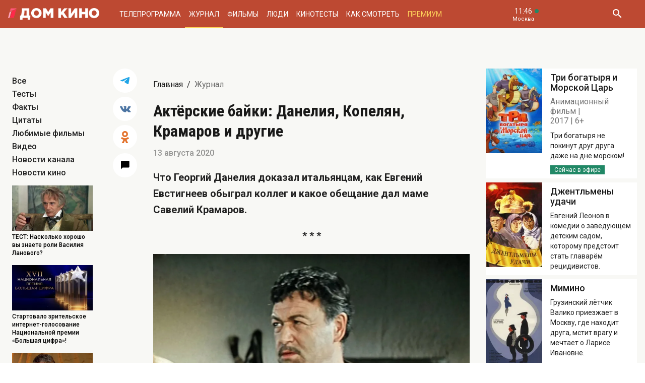

--- FILE ---
content_type: text/html; charset=UTF-8
request_url: https://www.domkino.tv/news/14814
body_size: 17653
content:
<!doctype html><html lang="ru"><head><meta http-equiv="X-UA-Compatible" content="IE=Edge"><meta charset="utf-8"><meta name="viewport" content="width=device-width, initial-scale=1.0, maximum-scale=5.0, user-scalable=1"><meta name="keywords" content="Телеканал Дом кино"><meta name="description" content="Что Георгий Данелия доказал итальянцам, как Евгений Евстигнеев обыграл коллег и какое обещание дал маме Савелий Крамаров."><meta property="og:url" content="https://www.domkino.tv/news/14814"><meta property="og:description" content="Что Георгий Данелия доказал итальянцам, как Евгений Евстигнеев обыграл коллег и какое обещание дал маме Савелий Крамаров."><meta property="og:type" content="website"><meta property="og:title" content="Актёрские байки: Данелия, Копелян, Крамаров и другие"><meta property="og:image" content="https://img51994.domkino.tv/img/2019-08-05/fmt_117_24_de3tdv2w4aaaxts.jpg"><meta property="og:image" content="https://img51994.domkino.tv/img/2020-08-10/fmt_114_24_original.jpg"><meta property="og:image" content="https://img51994.domkino.tv/img/2019-04-01/fmt_114_24_original.png"><meta property="og:image" content="https://img51994.domkino.tv/img/2019-11-04/fmt_114_1024_1.jpg"><meta property="og:image" content="https://img51994.domkino.tv/img/2020-08-10/fmt_114_24_2f198be62a5581057ef0e1e58a6e4115.jpg"><meta property="og:image" content="https://img51994.domkino.tv/img/2019-08-05/fmt_114_24_de3tdv2w4aaaxts.jpg"><meta property="yandex_recommendations_title" content="Актёрские байки: Данелия, Копелян, Крамаров и другие"/><meta property="yandex_recommendations_category" content="Факты"/><meta property="yandex_recommendations_category" content="Кино"/><meta property="yandex_recommendations_category" content="Актёры"/><meta property="yandex_recommendations_category" content="Фильмы"/><meta property="yandex_recommendations_category" content="Сериалы"/><meta property="yandex_recommendations_category" content="ТВ"/><meta property="yandex_recommendations_category" content="Телевидение"/><meta property="yandex_recommendations_tag" content="facts"/><meta property="yandex_recommendations_tag" content="cinema"/><meta property="yandex_recommendations_tag" content="movies"/><meta property="yandex_recommendations_tag" content="actors"/><meta property="yandex_recommendations_tag" content="tv"/><meta property="yandex_recommendations_tag" content="domkino"/><meta property="yandex_recommendations_image" content="https://img51994.domkino.tv/img/2019-08-05/fmt_117_24_de3tdv2w4aaaxts.jpg"/><meta itemprop="datePublished" content="2020-08-13T18:30:00+0300"/><title>Актёрские байки: Данелия, Копелян, Крамаров и другие</title><link rel="preconnect" href="//mc.yandex.ru"><link rel="preconnect" href="//ads.adfox.ru"><link rel="canonical" href="https://www.domkino.tv/news/14814" /><link rel="icon" type="image/png" href="/images/icons/favicon-96x96.png" sizes="96x96" /><link rel="icon" type="image/svg+xml" href="/images/icons/favicon.svg" /><link rel="shortcut icon" href="/images/icons/favicon.ico" /><link rel="apple-touch-icon" sizes="180x180" href="/images/icons/apple-touch-icon.png" /><link rel="manifest" href="/images/icons/site.webmanifest" /><link rel="stylesheet" href="/css/css.min.css?1766151753208"><link rel="stylesheet" href="/fonts/material-design-iconic-font/css/material-design-iconic-font.min.css"><link title="RSS" type="application/rss+xml" rel="alternate" href="https://www.domkino.tv/zen.rss"><!-- Yandex.RTB --><script>window.yaContextCb=window.yaContextCb||[]</script><script src="https://yandex.ru/ads/system/context.js" async></script><script data-schema="Organization" type="application/ld+json">
    {
      "@context":"http://schema.org",
      "@type":"Organization",
      "name":"Телеканал Дом кино",
      "url":"https://www.domkino.tv",
      "logo":"https://www.domkino.tv/images/logo.png",
      "sameAs":["https://vk.com/tvdomkino","https://ok.ru/group/54165121073272"],
      "contactPoint": [{
        "@type": "ContactPoint",
        "telephone": "+7-495-617-55-80",
        "contactType": "customer support",
        "availableLanguage": ["Russian", "English"]
      },{
        "@type": "ContactPoint",
        "telephone": "+7-495-617-55-78",
        "contactType": "sales",
        "availableLanguage": ["Russian", "English"]
      },{
        "@type": "ContactPoint",
        "telephone": "+7-495-617-51-75",
        "contactType": "PR",
        "availableLanguage": ["Russian", "English"]
      }]
    }
    </script><script data-schema="WebPage" type="application/ld+json">
      {
        "@context":"http://schema.org",
        "@type":"WebSite",
        "@id":"#website",
        "url":"https://www.domkino.tv",
        "name":"Телеканал Дом кино",
        "potentialAction": {
          "@type":"SearchAction",
          "target":"https://www.domkino.tv?q={search_term_string}",
          "query-input":"required name=search_term_string"
        }
    }
    </script><script async src="https://yastatic.net/pcode/adfox/header-bidding.js"></script><script>
        var adfoxBiddersMap = {
            "myTarget": "1609420"
        };
        var adUnits = [
            {
                "code": "adfox_161795997563871796",
                "bids": [
                    {
                        "bidder": "myTarget",
                        "params": {
                            "placementId": "898170"
                        }
                    }
                ]
            }
        ];
        var userTimeout = 1000;
        window.YaHeaderBiddingSettings = {
            biddersMap: adfoxBiddersMap,
            adUnits: adUnits,
            timeout: userTimeout
        };
    </script><script src="https://yastatic.net/pcode/adfox/loader.js" crossorigin="anonymous"></script><script type="application/ld+json">
    {"@context":"http:\/\/schema.org","@type":"BreadcrumbList","itemListElement":[{"@type":"ListItem","position":1,"item":{"@id":"https:\/\/www.domkino.tv\/","name":"\u0413\u043b\u0430\u0432\u043d\u0430\u044f"}},{"@type":"ListItem","position":2,"item":{"@id":"https:\/\/www.domkino.tv\/news","name":"\u0416\u0443\u0440\u043d\u0430\u043b"}},{"@type":"ListItem","position":3,"item":{"@id":"https:\/\/www.domkino.tv\/news\/14814","name":"\u0410\u043a\u0442\u0451\u0440\u0441\u043a\u0438\u0435 \u0431\u0430\u0439\u043a\u0438: \u0414\u0430\u043d\u0435\u043b\u0438\u044f, \u041a\u043e\u043f\u0435\u043b\u044f\u043d, \u041a\u0440\u0430\u043c\u0430\u0440\u043e\u0432 \u0438 \u0434\u0440\u0443\u0433\u0438\u0435"}}]}
</script><script type="application/ld+json">
    {"@context":"http:\/\/schema.org","@type":"ImageObject","author":"domkino.tv","contentUrl":"https:\/\/img51994.domkino.tv\/img\/2019-08-05\/fmt_117_24_de3tdv2w4aaaxts.jpg","datePublished":"2020-08-13T18:30:00+0300","description":"\u0410\u043a\u0442\u0451\u0440\u0441\u043a\u0438\u0435 \u0431\u0430\u0439\u043a\u0438: \u0414\u0430\u043d\u0435\u043b\u0438\u044f, \u041a\u043e\u043f\u0435\u043b\u044f\u043d, \u041a\u0440\u0430\u043c\u0430\u0440\u043e\u0432 \u0438 \u0434\u0440\u0443\u0433\u0438\u0435"}
</script><meta name="verify-v1" content="3/D3PKmaSVVa+QwQnKIygDyPY0z+163pgfKntfNXs+g="><meta name="yandex-verification" content="315b3a5427e7413d" /><meta property="fb:app_id" content="343881579336048"><meta name="apple-itunes-app" content="app-id=1057282624"></head><body class="domkino domkino_desktop" data-user='{"id":0,"name":"","email":"","subscription_email":"","subscription_email_daily":"","subscription_email_weekly":"","subscription_push":"","picture":""}'><div class="domkino__page domkino__page_secondary domkino__page_news-detail news-column_facts domkino__page-News-Get-14814"><div class="header-wrapper"><div class="domkino__header header  header_desktop"><div class="header__part"><h1 class="header__logo" itemtype="http://schema.org/Organization"><a title="Дом кино" href="/"><img itemtype="logo" src="/images/logo240x32.png" alt="Официальный сайт телеканала Дом кино" title="Официальный сайт телеканала Дом кино"></a></h1><ul class="header__menu menu menu_header"><li itemscope="itemscope" itemtype="http://www.schema.org/SiteNavigationElement" class="menu__item "><a title="Телепрограмма" itemprop="url" href="/schedule">Телепрограмма</a></li><li itemscope="itemscope" itemtype="http://www.schema.org/SiteNavigationElement" class="menu__item  menu__item_active "><a title="Журнал" itemprop="url" href="/news">Журнал</a></li><li itemscope="itemscope" itemtype="http://www.schema.org/SiteNavigationElement" class="menu__item "><a title="Фильмы" itemprop="url" href="/announce">Фильмы</a></li><li itemscope="itemscope" itemtype="http://www.schema.org/SiteNavigationElement" class="menu__item "><a title="Люди" itemprop="url" href="/persons">Люди</a></li><li itemscope="itemscope" itemtype="http://www.schema.org/SiteNavigationElement" class="menu__item "><a title="Кинотесты" itemprop="url" href="/news/tests">Кинотесты</a></li><li itemscope="itemscope" itemtype="http://www.schema.org/SiteNavigationElement" class="menu__item "><a title="Как&nbsp;смотреть телеканал Дом Кино" itemprop="url" href="/about">Как смотреть</a></li><li itemscope="itemscope" itemtype="http://www.schema.org/SiteNavigationElement" class="menu__item menu__item_dkp"><a title="Дом кино Премиум" itemprop="url" href="https://www.domkino-premium.tv/"  target="_blank" rel="noopener">Премиум</a></li></ul></div><button title="Часовой пояс" class="modal-btn header__time" data-modal="modal_tz"><span class="header__time-num">11:46</span><span class="header__time-name">
                                    Москва
                            </span></button><div class="header__controls"><button title="Поиск" class="header__button header__button_search"><i class="zmdi zmdi-search"></i></button><form class="header__search search" action="/search" method="get"><button title="Искать" type="submit" class="search__button search__button_go"><i class="zmdi zmdi-search"></i></button><input class="search__field" type="text" name="q" placeholder="Поиск..." /><button title="Закрыть строку поиска" class="search__button search__button_close"><i class="zmdi zmdi-close"></i></button></form></div></div></div><div itemscope itemtype="http://schema.org/NewsArticle"><div class="domkino__decore"><div class="domkino__content domkino__content_desktop domkino__content_news-detail news-detail news-detail_desktop page_desktop"><div class="adf adf_stdSpace adf_desktop adf_1120"><!--AdFox START--><!--1tv.com--><!--Площадка: domkino.tv / Все страницы сайта / New 1120x200 TOP--><!--Категория: <не задана>--><!--Тип баннера: 1120x200--><div id="adfox_17617519885661494"></div><script>
    window.yaContextCb.push(() => {
        Ya.adfoxCode.create({
            ownerId: 256787,
            containerId: 'adfox_17617519885661494',
            params: {
                p1: 'czcjv',
                p2: 'imzu'
            }
        })
    })
</script></div><div class="page__row news-detail__row"><div class="page__column page__column_select"><div class="page__scroll-area"><div class="page__column-menu news-detail__filter"><div class="page__column-menu-item"><a title="Все" href="/news">Все</a></div><div class="page__column-menu-item"><a title="Тесты" href="/news/tests">Тесты</a><a href="/news" class="page__column-menu-cross"><i class="zmdi zmdi-close"></i></a></div><div class="page__column-menu-item"><a title="Факты" href="/news/facts">Факты</a><a href="/news" class="page__column-menu-cross"><i class="zmdi zmdi-close"></i></a></div><div class="page__column-menu-item"><a title="Цитаты" href="/news/quotes">Цитаты</a><a href="/news" class="page__column-menu-cross"><i class="zmdi zmdi-close"></i></a></div><div class="page__column-menu-item"><a title="Любимые фильмы" href="/favorite">Любимые фильмы</a><a href="/news" class="page__column-menu-cross"><i class="zmdi zmdi-close"></i></a></div><div class="page__column-menu-item"><a title="Видео" href="/news/video">Видео</a><a href="/news" class="page__column-menu-cross"><i class="zmdi zmdi-close"></i></a></div><div class="page__column-menu-item"><a title="Новости канала" href="/news/articles">Новости канала</a><a href="/news" class="page__column-menu-cross"><i class="zmdi zmdi-close"></i></a></div><div class="page__column-menu-item"><a title="Новости кино" href="/news/cinema">Новости кино</a><a href="/news" class="page__column-menu-cross"><i class="zmdi zmdi-close"></i></a></div></div><div class="page__last-news"><div class="popular popular_desktop popular_news-list"><div class="popular__list"><a title="Барышня-крестьянка" href="/news/23225" class="popular__item"><span class="popular__item-image"><img src="https://img51994.domkino.tv/img/2021-01-25/fmt_132_24_367741.jpg"
             data-sizes="auto" data-width="100"
             data-srcset="https://img51994.domkino.tv/img/2021-01-25/fmt_132_24_367741.jpg 128w, https://img51994.domkino.tv/img/2021-01-25/fmt_131_24_367741.jpg 256w, https://img51994.domkino.tv/img/2021-01-25/fmt_79_24_367741.jpg 480w"
              alt="Барышня-крестьянка" title="Барышня-крестьянка" class="lazyload "></span><h3 class="popular__item-title">ТЕСТ: Насколько хорошо вы знаете роли Василия Ланового?</h3></a><a title="Большая цифра" href="/news/23224" class="popular__item"><span class="popular__item-image"><img src="https://img51994.domkino.tv/img/2026-01-12/fmt_132_24_1800kh1200--1-.jpg"
             data-sizes="auto" data-width="100"
             data-srcset="https://img51994.domkino.tv/img/2026-01-12/fmt_132_24_1800kh1200--1-.jpg 128w, https://img51994.domkino.tv/img/2026-01-12/fmt_131_24_1800kh1200--1-.jpg 256w, https://img51994.domkino.tv/img/2026-01-12/fmt_79_24_1800kh1200--1-.jpg 480w"
              alt="Большая цифра" title="Большая цифра" class="lazyload "></span><h3 class="popular__item-title">Стартовало зрительское интернет-голосование Национальной премии «Большая цифра»!</h3></a><a title="На Дерибасовской хорошая погода, или На Брайтон-Бич опять идут дожди" href="/news/23214" class="popular__item"><span class="popular__item-image"><img src="https://img51994.domkino.tv/img/2026-01-12/fmt_132_24_deribas.jpg"
             data-sizes="auto" data-width="100"
             data-srcset="https://img51994.domkino.tv/img/2026-01-12/fmt_132_24_deribas.jpg 128w, https://img51994.domkino.tv/img/2026-01-12/fmt_131_24_deribas.jpg 256w, https://img51994.domkino.tv/img/2026-01-12/fmt_79_24_deribas.jpg 480w"
              alt="На Дерибасовской хорошая погода, или На Брайтон-Бич опять идут дожди" title="На Дерибасовской хорошая погода, или На Брайтон-Бич опять идут дожди" class="lazyload "></span><h3 class="popular__item-title">ТЕСТ: Угадайте фильмы с Евгением Весником по одному кадру!</h3></a><a title="Воры в законе" href="/news/23211" class="popular__item"><span class="popular__item-image"><img src="https://img51994.domkino.tv/img/2017-11-06/fmt_132_24_1767023996_untitled-1.jpg"
             data-sizes="auto" data-width="100"
             data-srcset="https://img51994.domkino.tv/img/2017-11-06/fmt_132_24_1767023996_untitled-1.jpg 128w, https://img51994.domkino.tv/img/2017-11-06/fmt_131_24_1767023996_untitled-1.jpg 256w, https://img51994.domkino.tv/img/2017-11-06/fmt_79_24_1767023996_untitled-1.jpg 480w"
              alt="Воры в законе" title="Воры в законе" class="lazyload "></span><h3 class="popular__item-title">ТЕСТ: Хорошо ли вы помните роли Анны Самохиной?</h3></a></div></div></div></div></div><div class="page__column page__column_share"><ul class="news-detail__share"><li class="news-detail__share-item news-detail__share-item_tg"><a title="Поделиться в Телеграм" class="social-share" href="#" data-type="telegram" data-url="https://www.domkino.tv/news/14814"><img width="18px" src="/images/icons/tg_blue.png" alt=""></a></li><li class="news-detail__share-item news-detail__share-item_vk"><a title="Поделиться во Вконтакте" class="social-share" href="https://www.domkino.tv/news/14814" data-type="vk" data-url="https://www.domkino.tv/news/14814"><i class="zmdi zmdi-vk"></i></a></li><li class="news-detail__share-item news-detail__share-item_ok"><a title="Поделиться в Одноклассниках" class="social-share" href="https://www.domkino.tv/news/14814" data-type="ok" data-url="https://www.domkino.tv/news/14814"><img width="16px" src="/images/icons/ok_new_2023_brand.svg" alt=""></a></li></ul><div class="news-detail__comment"><button title="Комментировать"><i class="zmdi zmdi-comment"></i></button></div></div><div class="page__column page__column_content"><div class="page__head"><div class="page__breadcrumbs"><ol class="breadcrumbs"><li class="breadcrumbs__item"><a title="Главная" class="breadcrumbs__item-link" href="/">Главная</a></li><li class="breadcrumbs__item"><h1 class="breadcrumbs__item-title">Журнал</h1></li></ol></div></div><div class="news-detail__content" itemprop="description"><div class="news-detail__title  news-detail__title_long "><h2 itemprop="name">Актёрские байки: Данелия, Копелян, Крамаров и другие</h2></div><div class="news-detail__date">13 августа 2020</div><div class="domkino__date-hidden" itemprop="datePublished">2020-08-13</div><div itemprop="description"><p><strong>Что Георгий Данелия доказал итальянцам, как Евгений Евстигнеев обыграл коллег и&nbsp;какое обещание дал маме Савелий Крамаров.</strong></p><p style="text-align: center;"><strong>* * *</strong></p><p><strong><span class="carousel-single carousel_fullscreen  carousel_desktop"><img src="https://img51994.domkino.tv/img/2020-08-10/fmt_114_24_original.jpg"  alt="" title="" data-fullscreen="https://img51994.domkino.tv/img/2020-08-10/fmt_114_24_original.jpg" data-width="1280" data-height="726"><span class="image-copyright">«Неуловимые мстители», к/с «Мосфильм», 1966, реж. Э. Кеосаян</span></span></strong></p><p>Молодой артист ленинградского БДТ <a href="https://www.domkino.tv/persons/3796">Ефим Копелян</a> очень волновался перед первым выходом на&nbsp;сцену. Настолько, что не&nbsp;нашёл нужную декорацию и&nbsp;появился на&nbsp;сцене через окно, а&nbsp;не&nbsp;через дверь&hellip; После спектакля расстроенный Копелян пошёл извиниться перед своим партнёром&nbsp;&mdash; знаменитым актёром Николаем Монаховым. Тот выслушал его сбивчивые извинения, тяжело вздохнул и&nbsp;спросил: &laquo;<em>А&nbsp;больше ты&nbsp;ничего не&nbsp;заметил? Ладно, что ты&nbsp;пришёл через окно&hellip; Но&nbsp;ты&nbsp;ведь и&nbsp;ушел не&nbsp;в&nbsp;дверь, а&nbsp;в&nbsp;камин!</em>&laquo;</p><p style="text-align: center;"><strong>* * *</strong></p><p><strong><span class="carousel-single carousel_fullscreen  carousel_desktop"><img src="https://img51994.domkino.tv/img/2019-04-01/fmt_114_24_original.png"  alt="" title="" data-fullscreen="https://img51994.domkino.tv/img/2019-04-01/fmt_114_24_original.png" data-width="1280" data-height="726"><span class="image-copyright">«Кин-дза-дза!», к/с «Мосфильм», 1986, реж. Г. Данелия</span></span></strong></p><p>Однажды режиссёр <a href="https://www.domkino.tv/persons/2785">Георгий Данелия</a> вместе со&nbsp;своим учителем <a href="https://www.domkino.tv/persons/3348">Михаилом Роммом</a> ездили в&nbsp;Италию по&nbsp;приглашению от&nbsp;тамошних кинематографистов. На&nbsp;банкете один из&nbsp;итальянцев усомнился, что советские режиссёры могут выпить столько&nbsp;же вина, сколько местные. Грузин Данелия тут&nbsp;же принял вызов! Итальянец скоро выбыл из&nbsp;соревнования, а&nbsp;Данелия ещё поднимал и&nbsp;поднимал тосты за&nbsp;советско-итальянскую дружбу.<br />
В&nbsp;машине по&nbsp;дороге в&nbsp;гостиницу ослабевший Данелия шёпотом спросил Ромма:<br />
&mdash;&nbsp;Здесь ещё люди есть?<br />
&mdash;&nbsp;Есть.<br />
Вошли в&nbsp;гостиницу.<br />
&mdash;&nbsp;А&nbsp;здесь есть?<br />
&mdash;&nbsp;Да.<br />
Сели в&nbsp;полный лифт.<br />
&mdash;&nbsp;И&nbsp;тут?<br />
&mdash;&nbsp;Да, едут с&nbsp;нами.<br />
Вошли в&nbsp;номер.<br />
&mdash;&nbsp;Люди?<br />
&mdash;&nbsp;Нет, тут нет.<br />
И&nbsp;Данелия с&nbsp;облегчением рухнул на&nbsp;пол&hellip;</p><p style="text-align: center;"><strong>* * *</strong></p><p><strong><span class="carousel-single carousel_fullscreen  carousel_desktop"><img src="https://img51994.domkino.tv/img/2019-11-04/fmt_114_1024_1.jpg"  alt="" title="" data-fullscreen="https://img51994.domkino.tv/img/2019-11-04/fmt_114_1024_1.jpg" data-width="1280" data-height="947"><span class="image-copyright">«Добро пожаловать, или Посторонним вход воспрещён», к/с «Мосфильм», 1964, реж. Э. Климов</span></span></strong></p><p>Как-то раз на&nbsp;гастролях в&nbsp;Румынии <a href="https://www.domkino.tv/persons/2852">Валентин Гафт</a> и <a href="https://www.domkino.tv/persons/3273">Александр Калягин</a> заспорили о&nbsp;системе Станиславского и&nbsp;оценках актёрской игры. Вечером актёры большой компанией собрались в&nbsp;гостинице отмечать успешные выступления, а&nbsp;заодно разрешить спор Гафта и&nbsp;Калягина. Из&nbsp;одежды соорудили манекен и&nbsp;повесили его в&nbsp;шкаф. Задумка была такая: человек очень хочет в&nbsp;туалет, добегает до&nbsp;кабинки, распахивает дверь и&nbsp;обнаруживает повешенного&hellip; Кто убедительнее сыграет реакцию&nbsp;&mdash; тот и&nbsp;победил.<br />
Гафт замечательно сыграл испуг, Калягин просто прекрасно изобразил ужас. Все посмеялись, похлопали, но&nbsp;сказать, что кто-то был лучше, не&nbsp;смогли. Тогда решили позвать третьего. Им&nbsp;оказался проспавший начало &laquo;спектакля&raquo; <a href="https://www.domkino.tv/persons/2894">Евгений Евстигнеев</a>.<br />
Актёр вприпрыжку добежал до&nbsp;&laquo;кабинки&raquo;, постучал и, не&nbsp;услышав ответа, распахнул. Отодвинул повешенного и&nbsp;со&nbsp;вздохом облегчения, что не&nbsp;занято, зашёл в&nbsp;шкаф. Потом аккуратно закрыл &laquo;кабинку&raquo; и&nbsp;степенно ушёл.<br />
Победу отдали Евстигнееву.</p><p style="text-align: center;"><strong>* * *</strong></p><p><strong><span class="carousel-single carousel_fullscreen  carousel_desktop"><img src="https://img51994.domkino.tv/img/2020-08-10/fmt_114_24_2f198be62a5581057ef0e1e58a6e4115.jpg"  alt="" title="" data-fullscreen="https://img51994.domkino.tv/img/2020-08-10/fmt_114_24_2f198be62a5581057ef0e1e58a6e4115.jpg" data-width="1280" data-height="727"><span class="image-copyright">«Сибириада», к/с «Мосфильм», 1978, реж. А. Кончаловский</span></span></strong></p><p>Несмотря на&nbsp;яркую внешность, популярный актёр <a href="https://www.domkino.tv/persons/3128">Павел Кадочников</a> обладал даром перевоплощения и&nbsp;мог сыграть кого угодно. В&nbsp;спектаклях он&nbsp;играл по&nbsp;несколько ролей и&nbsp;был почти неузнаваем в&nbsp;каждом образе. Однажды режиссёр <a href="https://www.domkino.tv/persons/3797">Сергей Юткевич</a> пригласил его на&nbsp;роль Лёньки Сухова в&nbsp;фильм &laquo;Яков Свердлов&raquo;, а&nbsp;потом решил дать ему ещё и&nbsp;роль Максима Горького. Худсовет идею не&nbsp;одобрил:<br />
&mdash;&nbsp;Да&nbsp;вы&nbsp;что? Опять Кадочников? Неужели мы&nbsp;обеднели талантами?<br />
Один из&nbsp;руководителей худосовета присутствовал на&nbsp;пробах, где среди других актёров был загримированный Кадочников. Когда он&nbsp;отыграл сцену, руководитель довольно обернулся к&nbsp;режиссёру:<br />
&mdash;&nbsp;Ну, вот видите, совсем другое дело! А&nbsp;вы&nbsp;всё Кадочников, Кадочников&hellip; Есть&nbsp;же таланты, кроме вашего любимца!</p><p style="text-align: center;"><strong>* * *</strong></p><p><strong><span class="carousel-single carousel_fullscreen  carousel_desktop"><img src="https://img51994.domkino.tv/img/2019-08-05/fmt_114_24_de3tdv2w4aaaxts.jpg"  alt="" title="" data-fullscreen="https://img51994.domkino.tv/img/2019-08-05/fmt_114_24_de3tdv2w4aaaxts.jpg" data-width="1280" data-height="725"><span class="image-copyright">«12 стульев», к/с «Мосфильм», 1971, реж. Л. Гайдай</span></span></strong></p><p><a href="https://www.domkino.tv/persons/3132">Савелий Крамаров</a> с&nbsp;детства любил театр. Он&nbsp;видел, что у&nbsp;администратора часто лежат приготовленные пропуска &laquo;для своих&raquo; и&nbsp;однажды провернул аферу. Его друг прочитал незнакомую фамилию на&nbsp;пропуске, передал Савелию и&nbsp;спрятался. Мальчик подошёл к&nbsp;администратору и&nbsp;назвал эту фамилию. Администратор подозрительно посмотрел на&nbsp;школьника, но&nbsp;всё-таки отдал пропуск на&nbsp;два лица. Спектакль они с&nbsp;другом успешно посмотрели, а&nbsp;потом Савелий начал проворачивать этот трюк в&nbsp;других театрах, пока в&nbsp;театре Маяковского не&nbsp;прокололся на&nbsp;фамилии человека, которого администратор знал в&nbsp;лицо.<br />
Позвонили его маме, рассказали о&nbsp;случившемся и&nbsp;попросили забрать сына и&nbsp;провести воспитательную работу. Мама приехала, выслушала выговор администратора и&nbsp;уже уходя сказала:<br />
&mdash;&nbsp;Мой сын будет артистом!<br />
&mdash;&nbsp;Ты&nbsp;что, мама! &mdash;&nbsp;вздрогнул Савелий. &mdash;&nbsp;Я&nbsp;больше не&nbsp;буду! Честное слово, не&nbsp;буду!</p></div></div><div></div></div><div class="page__column page__column_brs page__column_brs_news-detail"><div class="sidebar-cards"><div class="sidebar-card" itemscope itemtype="http://schema.org/Movie"><div class="sidebar-card__image aspect-ratio aspect-ratio-2x3"><a title="" href="/announce/15406" class="aspect-ratio__content"><img itemprop="image" src="https://img51994.domkino.tv/img/2022-05-23/fmt_123_47_1653562666_oblozhka.jpg?covers=1" alt="Три богатыря и Морской царь" title="Три богатыря и Морской царь"></a></div><div class="sidebar-card__description"><a title="Три богатыря и Морской Царь" href="/announce/15406" class="sidebar-card__title"><h3 itemprop="name">Три богатыря и Морской Царь</h3></a><div class="sidebar-card__pad"><span itemprop="genre">Анимационный фильм</span><span itemprop="copyrightYear">2017</span><span itemprop="typicalAgeRange">6+</span></div><div class="sidebar-card__text" itemprop="description">Три богатыря не покинут друг друга даже на дне морском!</div><div class="sidebar-card__schedule"><span class="sidebar-card__schedule-item sidebar-card__schedule-item_onair">Сейчас в эфире</span></div></div></div><div class="sidebar-card" itemscope itemtype="http://schema.org/Movie"><div class="sidebar-card__image aspect-ratio aspect-ratio-2x3"><a title="" href="/announce/1973" class="aspect-ratio__content"><img itemprop="image" src="https://img51994.domkino.tv/img/2018-06-18/fmt_123_147_oblozhka.jpg?covers=1" alt="Джентльмены удачи" title="Джентльмены удачи"></a></div><div class="sidebar-card__description"><a title="Джентльмены удачи" href="/announce/1973" class="sidebar-card__title"><h3 itemprop="name">Джентльмены удачи</h3></a><div class="sidebar-card__text" itemprop="description">Евгений Леонов в комедии о заведующем детским садом, которому предстоит стать главарём рецидивистов.</div></div></div><div class="sidebar-card" itemscope itemtype="http://schema.org/Movie"><div class="sidebar-card__image aspect-ratio aspect-ratio-2x3"><a title="" href="/announce/2388" class="aspect-ratio__content"><img itemprop="image" src="https://img51994.domkino.tv/img/2018-03-19/fmt_123_47_341fe898f887d5e93cfc8ac50ad30d93.jpg?covers=1" alt="Мимино" title="Мимино"></a></div><div class="sidebar-card__description"><a title="Мимино" href="/announce/2388" class="sidebar-card__title"><h3 itemprop="name">Мимино</h3></a><div class="sidebar-card__text" itemprop="description">Грузинский лётчик Валико приезжает в Москву, где находит друга, мстит врагу и мечтает о Ларисе Ивановне.</div></div></div><div class="sidebar-card" itemscope itemtype="http://schema.org/Movie"><div class="sidebar-card__image aspect-ratio aspect-ratio-2x3"><a title="" href="/announce/2507" class="aspect-ratio__content"><img itemprop="image" src="https://img51994.domkino.tv/img/2018-03-19/fmt_123_47_b0c9e3c19d1e5cd6f73ca006b59b4615.jpg?covers=1" alt="Неуловимые мстители" title="Неуловимые мстители"></a></div><div class="sidebar-card__description"><a title="Неуловимые мстители" href="/announce/2507" class="sidebar-card__title"><h3 itemprop="name">Неуловимые мстители</h3></a><div class="sidebar-card__text" itemprop="description">Экранизация повести Павла Бляхина «Красные дьяволята».</div></div></div><div class="sidebar-card" itemscope itemtype="http://schema.org/Movie"><div class="sidebar-card__image aspect-ratio aspect-ratio-2x3"><a title="" href="/announce/4284" class="aspect-ratio__content"><img itemprop="image" src="https://img51994.domkino.tv/img/2018-03-19/fmt_123_47_83908006dc506c8b135e5af3bd93ce1b.jpg?covers=1" alt="Добро пожаловать, или Посторонним вход воспрещён!" title="Добро пожаловать, или Посторонним вход воспрещён!"></a></div><div class="sidebar-card__description"><a title="Добро пожаловать, или Посторонним вход воспрещён!" href="/announce/4284" class="sidebar-card__title"><h3 itemprop="name">Добро пожаловать, или Посторонним вход воспрещён!</h3></a><div class="sidebar-card__text" itemprop="description">Порядок и гигиена — весомое оружие против эпидемии! Только как внушить это детям?</div></div></div><div class="sidebar-card" itemscope itemtype="http://schema.org/Movie"><div class="sidebar-card__image aspect-ratio aspect-ratio-2x3"><a title="" href="/announce/3397" class="aspect-ratio__content"><img itemprop="image" src="https://img51994.domkino.tv/img/2018-03-19/fmt_123_47_032f2d04edcfb38f48b62149732df7e5.jpg?covers=1" alt="Я шагаю по Москве" title="Я шагаю по Москве"></a></div><div class="sidebar-card__description"><a title="Я шагаю по Москве" href="/announce/3397" class="sidebar-card__title"><h3 itemprop="name">Я шагаю по Москве</h3></a><div class="sidebar-card__text" itemprop="description">Гимн Москве и молодёжи 60-х от режиссёра Георгия Данелии.</div></div></div><div class="sidebar-card" itemscope itemtype="http://schema.org/Movie"><div class="sidebar-card__image aspect-ratio aspect-ratio-2x3"><a title="" href="/announce/2919" class="aspect-ratio__content"><img itemprop="image" src="https://img51994.domkino.tv/img/2018-03-19/fmt_123_47_59ef05f0ed51d549f49bd72b52648cdc.jpg?covers=1" alt="Сибириада" title="Сибириада"></a></div><div class="sidebar-card__description"><a title="Сибириада" href="/announce/2919" class="sidebar-card__title"><h3 itemprop="name">Сибириада</h3></a><div class="sidebar-card__text" itemprop="description">Судьбы двух сибирских семей на фоне истории страны от начала XX века до 70-х годов.</div></div></div><div class="sidebar-card" itemscope itemtype="http://schema.org/Movie"><div class="sidebar-card__image aspect-ratio aspect-ratio-2x3"><a title="" href="/announce/2892" class="aspect-ratio__content"><img itemprop="image" src="https://img51994.domkino.tv/img/2018-03-19/fmt_123_47_b7803b72e04eee8f7c73fc6f703ced27.jpg?covers=1" alt="Свой среди чужих, чужой среди своих" title="Свой среди чужих, чужой среди своих"></a></div><div class="sidebar-card__description"><a title="Свой среди чужих, чужой среди своих" href="/announce/2892" class="sidebar-card__title"><h3 itemprop="name">Свой среди чужих, чужой среди своих</h3></a><div class="sidebar-card__text" itemprop="description">Советский вестерн по повести Никиты Михалкова и Эдуарда Володарского «Красное золото».</div></div></div></div><div class="popular popular_desktop popular_news-list"><div class="popular__list"><div class="card aspect-ratio-16x9" itemscope itemtype="http://schema.org/NewsArticle"><div class="card__content aspect-ratio__content"><div class="card__controls"></div><h3 class="card__title" itemprop="name">Актёрские байки: Дуров, Гаркалин, Майорова и другие</h3><span class="card__date">31 июля 2020</span><div class="domkino__date-hidden" itemprop="datePublished">2020-07-31</div><div class="domkino__text-hidden" itemprop="description">Как Лев Дуров боролся с лысиной, на какую экскурсию звали Всеволода Санаева и кто доказывал свою любовь Валерию Гаркалину.</div><a title="17 мгновений весны" class="card__url" href="/news/14748"></a><img src="https://img51994.domkino.tv/img/2021-08-23/fmt_132_24_17_mgnoveniy_vesny-37.jpg"
             data-sizes="auto" data-width="100"
             data-srcset="https://img51994.domkino.tv/img/2021-08-23/fmt_132_24_17_mgnoveniy_vesny-37.jpg 128w, https://img51994.domkino.tv/img/2021-08-23/fmt_79_24_17_mgnoveniy_vesny-37.jpg 480w, https://img51994.domkino.tv/img/2021-08-23/fmt_98_24_17_mgnoveniy_vesny-37.jpg 640w"
             itemprop=&quot;image&quot; alt="17 мгновений весны" title="17 мгновений весны" class="lazyload card__image pure-img"></div></div><div class="card aspect-ratio-16x9" itemscope itemtype="http://schema.org/NewsArticle"><div class="card__content aspect-ratio__content"><div class="card__controls"></div><h3 class="card__title" itemprop="name">Актёрские байки: Басов, Даль, Мишулин и другие</h3><span class="card__date">24 июля 2020</span><div class="domkino__date-hidden" itemprop="datePublished">2020-07-24</div><div class="domkino__text-hidden" itemprop="description">На ком хотел жениться Владимир Басов, от кого получила письмо Алла Сурикова и как Спартак Мишулин победил французский бойкот</div><a title="Ирония судьбы, или С лёгким паром!" class="card__url" href="/news/14717"></a><img src="https://img51994.domkino.tv/img/2020-07-20/fmt_132_24_61e4b74c5b8f10a938c6ca0bec05e8e0.jpg"
             data-sizes="auto" data-width="100"
             data-srcset="https://img51994.domkino.tv/img/2020-07-20/fmt_132_24_61e4b74c5b8f10a938c6ca0bec05e8e0.jpg 128w, https://img51994.domkino.tv/img/2020-07-20/fmt_79_24_61e4b74c5b8f10a938c6ca0bec05e8e0.jpg 480w, https://img51994.domkino.tv/img/2020-07-20/fmt_98_24_61e4b74c5b8f10a938c6ca0bec05e8e0.jpg 640w"
             itemprop=&quot;image&quot; alt="Ирония судьбы, или С лёгким паром!" title="Ирония судьбы, или С лёгким паром!" class="lazyload card__image pure-img"></div></div><div class="card aspect-ratio-16x9" itemscope itemtype="http://schema.org/NewsArticle"><div class="card__content aspect-ratio__content"><div class="card__controls"></div><h3 class="card__title" itemprop="name">Актёрские байки: Папанов, Броневой, Ширвиндт и другие</h3><span class="card__date">17 июля 2020</span><div class="domkino__date-hidden" itemprop="datePublished">2020-07-17</div><div class="domkino__text-hidden" itemprop="description">Как Леонид Броневой спасал спектакль, за кем охотился Георгий Бурков и что съел Александр Ширвиндт</div><a title="Покровские ворота" class="card__url" href="/news/14684"></a><img src="https://img51994.domkino.tv/img/2020-07-13/fmt_132_24_pokrovskiye-vorota-hd_5b.jpg"
             data-sizes="auto" data-width="100"
             data-srcset="https://img51994.domkino.tv/img/2020-07-13/fmt_132_24_pokrovskiye-vorota-hd_5b.jpg 128w, https://img51994.domkino.tv/img/2020-07-13/fmt_79_24_pokrovskiye-vorota-hd_5b.jpg 480w, https://img51994.domkino.tv/img/2020-07-13/fmt_98_24_pokrovskiye-vorota-hd_5b.jpg 640w"
             itemprop=&quot;image&quot; alt="Покровские ворота" title="Покровские ворота" class="lazyload card__image pure-img"></div></div><div class="card aspect-ratio-16x9" itemscope itemtype="http://schema.org/NewsArticle"><div class="card__content aspect-ratio__content"><div class="card__controls"></div><h3 class="card__title" itemprop="name">Актёрские байки: Евстигнеев, Михалков, Абдулов и другие</h3><span class="card__date">10 июля 2020</span><div class="domkino__date-hidden" itemprop="datePublished">2020-07-10</div><div class="domkino__text-hidden" itemprop="description">Как Никиту Михалкова угощали вином, кого Борис Сичкин компрометировал телеграммами и кто беспокоился о нравственности Ольги Остроумовой</div><a title="Абдулов" class="card__url" href="/news/14654"></a><img src="https://img51994.domkino.tv/img/2019-12-02/fmt_132_24_samaya-obayatel_naya-i-privlekatel_naya.jpg"
             data-sizes="auto" data-width="100"
             data-srcset="https://img51994.domkino.tv/img/2019-12-02/fmt_132_24_samaya-obayatel_naya-i-privlekatel_naya.jpg 128w, https://img51994.domkino.tv/img/2019-12-02/fmt_79_24_samaya-obayatel_naya-i-privlekatel_naya.jpg 480w, https://img51994.domkino.tv/img/2019-12-02/fmt_98_24_samaya-obayatel_naya-i-privlekatel_naya.jpg 640w"
             itemprop=&quot;image&quot; alt="Абдулов" title="Абдулов" class="lazyload card__image pure-img"></div></div><div class="card aspect-ratio-16x9" itemscope itemtype="http://schema.org/NewsArticle"><div class="card__content aspect-ratio__content"><div class="card__controls"></div><h3 class="card__title" itemprop="name">Актёрские байки: Янковский, Моргунов, Гурченко и другие</h3><span class="card__date">3 июля 2020</span><div class="domkino__date-hidden" itemprop="datePublished">2020-07-03</div><div class="domkino__text-hidden" itemprop="description">Почему Марк Бернес не ездил в лифте с Людмилой Гурченко, какой &quot;природный недостаток&quot; был у Леонида Куравлёва и как Юрий Никулин шутил с КГБ</div><a title="Влюблен по собственному желанию" class="card__url" href="/news/14627"></a><img src="https://img51994.domkino.tv/img/2020-06-29/fmt_132_24_722e7c0390c6c44027d5a00ce79895d324_kinopoisk.ru-vlyublyon-po-sobstvennomu-zhelaniyu-3188737.jpg"
             data-sizes="auto" data-width="100"
             data-srcset="https://img51994.domkino.tv/img/2020-06-29/fmt_132_24_722e7c0390c6c44027d5a00ce79895d324_kinopoisk.ru-vlyublyon-po-sobstvennomu-zhelaniyu-3188737.jpg 128w, https://img51994.domkino.tv/img/2020-06-29/fmt_79_24_722e7c0390c6c44027d5a00ce79895d324_kinopoisk.ru-vlyublyon-po-sobstvennomu-zhelaniyu-3188737.jpg 480w, https://img51994.domkino.tv/img/2020-06-29/fmt_98_24_722e7c0390c6c44027d5a00ce79895d324_kinopoisk.ru-vlyublyon-po-sobstvennomu-zhelaniyu-3188737.jpg 640w"
             itemprop=&quot;image&quot; alt="Влюблен по собственному желанию" title="Влюблен по собственному желанию" class="lazyload card__image pure-img"></div></div><div class="card aspect-ratio-16x9" itemscope itemtype="http://schema.org/NewsArticle"><div class="card__content aspect-ratio__content"><div class="card__controls"></div><h3 class="card__title" itemprop="name">Актёрские байки: Леонов, Ефремов, Вицин и другие</h3><span class="card__date">26 июня 2020</span><div class="domkino__date-hidden" itemprop="datePublished">2020-06-26</div><div class="domkino__text-hidden" itemprop="description">Как Евгений Леонов стал прототипом Бильбо Бэггинса, Олег Ефремов отвечал за свет, а Иннокентия Смоктуновского вычеркнули из депутатов</div><a title="6 интересных фактов о фильме &quot;Где находится нофелет?&quot;" class="card__url" href="/news/14533"></a><img src="https://img51994.domkino.tv/img/2018-01-15/fmt_132_24_9b37baf484098315af0ed2adfcd716f024_1516115119_3.jpg"
             data-sizes="auto" data-width="100"
             data-srcset="https://img51994.domkino.tv/img/2018-01-15/fmt_132_24_9b37baf484098315af0ed2adfcd716f024_1516115119_3.jpg 128w, https://img51994.domkino.tv/img/2018-01-15/fmt_79_24_9b37baf484098315af0ed2adfcd716f024_1516115119_3.jpg 480w, https://img51994.domkino.tv/img/2018-01-15/fmt_98_24_9b37baf484098315af0ed2adfcd716f024_1516115119_3.jpg 640w"
             itemprop=&quot;image&quot; alt="6 интересных фактов о фильме &quot;Где находится нофелет?&quot;" title="6 интересных фактов о фильме &quot;Где находится нофелет?&quot;" class="lazyload card__image pure-img"></div></div><div class="card aspect-ratio-16x9" itemscope itemtype="http://schema.org/NewsArticle"><div class="card__content aspect-ratio__content"><div class="card__controls"></div><h3 class="card__title" itemprop="name">Актёрские байки: Шукшин, Богатырёв, Меньшов и другие</h3><span class="card__date">19 июня 2020</span><div class="domkino__date-hidden" itemprop="datePublished">2020-06-19</div><div class="domkino__text-hidden" itemprop="description">Как Юрий Богатырёв рисовал портрет Сергея Никоненко, Леонид Гайдай пугал девушку, а Наталью Варлей спутали с мошенницей.</div><a title="Меньшов" class="card__url" href="/news/14497"></a><img src="https://img51994.domkino.tv/img/2022-02-14/fmt_132_47_84891e5ac9ba8cf15580e007faed83f9-9-.jpg?covers=1"
             data-sizes="auto" data-width="100"
             data-srcset="https://img51994.domkino.tv/img/2022-02-14/fmt_132_47_84891e5ac9ba8cf15580e007faed83f9-9-.jpg?covers=1 128w, https://img51994.domkino.tv/img/2022-02-14/fmt_79_47_84891e5ac9ba8cf15580e007faed83f9-9-.jpg?covers=1 480w, https://img51994.domkino.tv/img/2022-02-14/fmt_98_47_84891e5ac9ba8cf15580e007faed83f9-9-.jpg?covers=1 640w"
             itemprop=&quot;image&quot; alt="Меньшов" title="Меньшов" class="lazyload card__image pure-img"></div></div></div></div><a title="Ефим Копелян" href="/persons/3796" class="readmore__item" itemscope itemtype="http://schema.org/Person"><div class="readmore__image"><img src="https://img51994.domkino.tv/img/2017-04-24/fmt_101_24_cec2572db632f3f1ff937cc2406a1327.jpg"
             data-sizes="auto" data-width="100"
             data-srcset="https://img51994.domkino.tv/img/2017-04-24/fmt_101_24_cec2572db632f3f1ff937cc2406a1327.jpg 40w, https://img51994.domkino.tv/img/2017-04-24/fmt_102_24_cec2572db632f3f1ff937cc2406a1327.jpg 128w, https://img51994.domkino.tv/img/2017-04-24/fmt_102_24_cec2572db632f3f1ff937cc2406a1327.jpg 128w"
              alt="Ефим Копелян" title="Ефим Копелян" class="lazyload "></div><h3 class="readmore__name" itemprop="name">Ефим Копелян</h3></a><a title="Георгий Данелия" href="/persons/2785" class="readmore__item" itemscope itemtype="http://schema.org/Person"><div class="readmore__image"><img src="https://img51994.domkino.tv/img/2017-04-24/fmt_101_24_369005b0412d473dc02b14f1fa15b9f0.jpg"
             data-sizes="auto" data-width="100"
             data-srcset="https://img51994.domkino.tv/img/2017-04-24/fmt_101_24_369005b0412d473dc02b14f1fa15b9f0.jpg 40w, https://img51994.domkino.tv/img/2017-04-24/fmt_102_24_369005b0412d473dc02b14f1fa15b9f0.jpg 128w, https://img51994.domkino.tv/img/2017-04-24/fmt_102_24_369005b0412d473dc02b14f1fa15b9f0.jpg 128w"
              alt="Георгий Данелия" title="Георгий Данелия" class="lazyload "></div><h3 class="readmore__name" itemprop="name">Георгий Данелия</h3></a><a title="Александр Калягин" href="/persons/3273" class="readmore__item" itemscope itemtype="http://schema.org/Person"><div class="readmore__image"><img src="https://img51994.domkino.tv/img/2017-04-24/fmt_101_24_0dc43240afd36da6089ae558c79e2d71.jpeg"
             data-sizes="auto" data-width="100"
             data-srcset="https://img51994.domkino.tv/img/2017-04-24/fmt_101_24_0dc43240afd36da6089ae558c79e2d71.jpeg 40w, https://img51994.domkino.tv/img/2017-04-24/fmt_102_24_0dc43240afd36da6089ae558c79e2d71.jpeg 128w, https://img51994.domkino.tv/img/2017-04-24/fmt_102_24_0dc43240afd36da6089ae558c79e2d71.jpeg 128w"
              alt="Александр Калягин" title="Александр Калягин" class="lazyload "></div><h3 class="readmore__name" itemprop="name">Александр Калягин</h3></a><a title="Валентин Гафт" href="/persons/2852" class="readmore__item" itemscope itemtype="http://schema.org/Person"><div class="readmore__image"><img src="https://img51994.domkino.tv/img/2017-04-24/fmt_101_24_a1b8b726a5e597d1bc24d818b890259a.jpg"
             data-sizes="auto" data-width="100"
             data-srcset="https://img51994.domkino.tv/img/2017-04-24/fmt_101_24_a1b8b726a5e597d1bc24d818b890259a.jpg 40w, https://img51994.domkino.tv/img/2017-04-24/fmt_102_24_a1b8b726a5e597d1bc24d818b890259a.jpg 128w, https://img51994.domkino.tv/img/2017-04-24/fmt_102_24_a1b8b726a5e597d1bc24d818b890259a.jpg 128w"
              alt="Валентин Гафт" title="Валентин Гафт" class="lazyload "></div><h3 class="readmore__name" itemprop="name">Валентин Гафт</h3></a><a title="Евгений Евстигнеев" href="/persons/2894" class="readmore__item" itemscope itemtype="http://schema.org/Person"><div class="readmore__image"><img src="https://img51994.domkino.tv/img/2019-08-12/fmt_101_24_evstigneev.jpg"
             data-sizes="auto" data-width="100"
             data-srcset="https://img51994.domkino.tv/img/2019-08-12/fmt_101_24_evstigneev.jpg 40w, https://img51994.domkino.tv/img/2019-08-12/fmt_102_24_evstigneev.jpg 128w, https://img51994.domkino.tv/img/2019-08-12/fmt_102_24_evstigneev.jpg 128w"
              alt="Евстигнеев" title="Евстигнеев" class="lazyload "></div><h3 class="readmore__name" itemprop="name">Евгений Евстигнеев</h3></a><a title="Савелий Крамаров" href="/persons/3132" class="readmore__item" itemscope itemtype="http://schema.org/Person"><div class="readmore__image"><img src="https://img51994.domkino.tv/img/2017-04-24/fmt_101_24_15d0c1a2517e7a43062165645e164e2f.jpg"
             data-sizes="auto" data-width="100"
             data-srcset="https://img51994.domkino.tv/img/2017-04-24/fmt_101_24_15d0c1a2517e7a43062165645e164e2f.jpg 40w, https://img51994.domkino.tv/img/2017-04-24/fmt_102_24_15d0c1a2517e7a43062165645e164e2f.jpg 128w, https://img51994.domkino.tv/img/2017-04-24/fmt_102_24_15d0c1a2517e7a43062165645e164e2f.jpg 128w"
              alt="Савелий Крамаров" title="Савелий Крамаров" class="lazyload "></div><h3 class="readmore__name" itemprop="name">Савелий Крамаров</h3></a><a title="Павел Кадочников" href="/persons/3128" class="readmore__item" itemscope itemtype="http://schema.org/Person"><div class="readmore__image"><img src="https://img51994.domkino.tv/img/2017-04-24/fmt_101_24_5231dd1e9f0e668aa69b762be71a86ce.jpg"
             data-sizes="auto" data-width="100"
             data-srcset="https://img51994.domkino.tv/img/2017-04-24/fmt_101_24_5231dd1e9f0e668aa69b762be71a86ce.jpg 40w, https://img51994.domkino.tv/img/2017-04-24/fmt_102_24_5231dd1e9f0e668aa69b762be71a86ce.jpg 128w, https://img51994.domkino.tv/img/2017-04-24/fmt_102_24_5231dd1e9f0e668aa69b762be71a86ce.jpg 128w"
              alt="Павел Кадочников" title="Павел Кадочников" class="lazyload "></div><h3 class="readmore__name" itemprop="name">Павел Кадочников</h3></a></div></div><div class="adf adf_stdSpace adf_desktop adf_1120"><!--AdFox START--><!--Площадка: domkino.tv / Все страницы сайта / New 1120x200 BOT--><!--Категория: <не задана>--><!--Тип баннера: 1120x200--><div id="adfox_169323450781226982"></div><script>
    window.yaContextCb.push(()=>{
        Ya.adfoxCode.create({
            ownerId: 256787,
            containerId: 'adfox_169323450781226982',
            params: {
                p1: 'czckp',
                p2: 'imzu'
            }
        })
    })
</script></div></div></div></div><div class="news-detail-cover news-promo-bottom"><div class="afisha-row  afisha-row_desktop"><div class="promo__slider swiper-slider swiper-container" data-swiper='{"slidesPerView": "1", "loop": true, "loopPreventsSlide": true, "navigation": {"nextEl": ".afisha__arrow_right", "prevEl": ".afisha__arrow_left"}}'><div class="swiper-wrapper"><div class="promo__slide swiper-slide aspect-ratio aspect-ratio-2x1 "><a href="/news/10881" class="aspect-ratio__content afisha-row__content"
                                                                            itemscope itemtype="http://schema.org/NewsArticle"
                                                                ><div class="domkino__date-hidden" itemprop="datePublished">2018-06-01</div><div class="afisha-row__image" style="background: url('https://img51994.domkino.tv/img/2018-06-25/fmt_117_47_screenshot_1.jpg?covers=1') no-repeat; background-size: cover; background-position: center center;"><img src="https://img51994.domkino.tv/img/2018-06-25/fmt_117_47_screenshot_1.jpg?covers=1" alt="Убойная сила" title="Убойная сила"></div><div class="afisha-row__description"><div class="afisha-row__description-inner"><h3 class="afisha-row__description-title" itemprop="name">История сериала «Убойная сила» </h3><span class="afisha-row__description-text" itemprop="description">Как в сериале появились герои из «Улиц разбитых фонарей», кто отказался от съёмок в сериале и какие серии оказались самыми сложными.</span><span class="afisha-row__description-url"><i class="zmdi zmdi-long-arrow-right"></i><span>ЧИТАТЬ</span></span></div></div></a></div><div class="promo__slide swiper-slide aspect-ratio aspect-ratio-2x1 "><a href="/news/15347" class="aspect-ratio__content afisha-row__content"
                                                                            itemscope itemtype="http://schema.org/NewsArticle"
                                                                ><div class="domkino__date-hidden" itemprop="datePublished">2020-11-02</div><div class="afisha-row__image" style="background: url('https://img51994.domkino.tv/img/2020-11-02/fmt_117_047_press_r_84e64e29-6927-4a09-97f3-62b46643fcaf-f.jpg?covers=1') no-repeat; background-size: cover; background-position: center center;"><img src="https://img51994.domkino.tv/img/2020-11-02/fmt_117_047_press_r_84e64e29-6927-4a09-97f3-62b46643fcaf-f.jpg?covers=1" alt="Холоп" title="Холоп"></div><div class="afisha-row__description"><div class="afisha-row__description-inner"><h3 class="afisha-row__description-title" itemprop="name">8 интересных фактов о фильме «Холоп»</h3><span class="afisha-row__description-text" itemprop="description">В какой деревне снимали комедию, какие слова выучил Милош Бикович и как «Холоп» стал самым кассовым российским фильмом.</span><span class="afisha-row__description-url"><i class="zmdi zmdi-long-arrow-right"></i><span>ЧИТАТЬ</span></span></div></div></a></div><div class="promo__slide swiper-slide aspect-ratio aspect-ratio-2x1 "><a href="/news/22972" class="aspect-ratio__content afisha-row__content"
                                                                            itemscope itemtype="http://schema.org/NewsArticle"
                                                                ><div class="domkino__date-hidden" itemprop="datePublished">2025-11-07</div><div class="afisha-row__image" style="background: url('https://img51994.domkino.tv/img/2018-12-24/fmt_117_1047_oblozhka-big.jpg?covers=1') no-repeat; background-size: cover; background-position: center center;"><img src="https://img51994.domkino.tv/img/2018-12-24/fmt_117_1047_oblozhka-big.jpg?covers=1" alt="СуперБобровы. Народные мстители" title="СуперБобровы. Народные мстители"></div><div class="afisha-row__description"><div class="afisha-row__description-inner"><h3 class="afisha-row__description-title" itemprop="name">Наш ответ Голливуду: команда супергероев из отечественных фильмов</h3><span class="afisha-row__description-text" itemprop="description">В российском кино есть свои супергерои, готовые встать на защиту своего дома, города или всего мира!</span><span class="afisha-row__description-url"><i class="zmdi zmdi-long-arrow-right"></i><span>ЧИТАТЬ</span></span></div></div></a></div></div></div><div class="promo__arrows-wrapper"><div class="promo__arrows promo__arrows_afisha"><button title="Предыдущий" class="promo__arrow promo__arrow_left afisha__arrow_left"><i class="zmdi zmdi-arrow-left"></i></button><button title="Следующий" class="promo__arrow promo__arrow_right afisha__arrow_right"><i class="zmdi zmdi-arrow-right"></i></button></div></div></div></div><div class="domkino__footer footer footer_desktop"><div class="footer__content"><div class="footer__row footer__row_1"><a title="Дом кино" href="/" class="footer__logo"></a><ul class="footer__socials socials socials_footer"><li><a title="Сообщество в Телеграм" target="_blank" rel="nofollow noopener" href="https://t.me/domkino" class="socials__item socials__item_tg"><img src="/images/icons/tg_white.png" alt=""></a></li><li><a title="Сообщество во Вконтакте" target="_blank" rel="nofollow noopener" href="https://vk.com/tvdomkino" class="socials__item socials__item_vk"><i class="zmdi zmdi-vk"></i></a></li><li><a title="Сообщество в Одноклассниках" target="_blank" rel="nofollow noopener" href="https://ok.ru/group/54165121073272" class="socials__item socials__item_ok"><img src="/images/icons/ok_new_2023_white.svg" alt=""></a></li></ul></div><div class="footer__row footer__row_2"><div class="footer__description"><p>Легендарный российский киноканал обладает уникальной библиотекой отечественных фильмов — более 3500 часов, и она постоянно пополняется.</p><p>В эфире телеканала — лучшее российское кино от «Золотого фонда» отечественного кинематографа до новейших фильмов и громких премьер последнего десятилетия.</p></div><div class="footer__menu"><ul class="footer__menu-part menu menu_footer menu_footer-desktop"><li itemscope="itemscope" itemtype="http://www.schema.org/SiteNavigationElement"><a title="Телепрограмма" itemprop="url" href="/schedule">Телепрограмма</a></li><li itemscope="itemscope" itemtype="http://www.schema.org/SiteNavigationElement"><a title="Журнал" itemprop="url" href="/news">Журнал</a></li><li itemscope="itemscope" itemtype="http://www.schema.org/SiteNavigationElement"><a title="Фильмы" itemprop="url" href="/announce">Фильмы</a></li><li itemscope="itemscope" itemtype="http://www.schema.org/SiteNavigationElement"><a title="Люди" itemprop="url" href="/persons">Люди</a></li><li itemscope="itemscope" itemtype="http://www.schema.org/SiteNavigationElement"><a title="Тесты" itemprop="url" href="/news/tests">Тесты</a></li></ul><ul class="footer__menu-part menu menu_footer menu_footer-desktop"><li itemscope="itemscope" itemtype="http://www.schema.org/SiteNavigationElement"><a title="О Канале" itemprop="url" href="/about">О Канале</a></li><li itemscope="itemscope" itemtype="http://www.schema.org/SiteNavigationElement"><a title="Обратная связь" itemprop="url" href="/feedback">Обратная связь</a></li><li itemscope="itemscope" itemtype="http://www.schema.org/SiteNavigationElement"><a title="Контакты" itemprop="url" href="/contacts">Контакты</a></li></ul><ul class="footer__menu-part menu menu_footer menu_footer-desktop"><li><a title="Сообщество в Телеграм" target="_blank" rel="nofollow noopener" href="https://t.me/domkino">Телеграм</a></li><li><a title="Сообщество во Вконтакте" target="_blank" rel="nofollow noopener" href="https://vk.com/tvdomkino">Вконтакте</a></li><li><a title="Сообщество в Одноклассниках" target="_blank" rel="nofollow noopener" href="https://ok.ru/group/54165121073272">Одноклассники</a></li></ul></div><div class="footer__widget"><div class="footer__widget-menu"><a title="Виджет Вконтакте" href="#" data-widget="vk" class="footer__widget-menu-item footer__widget-menu-item_active"><i class="zmdi zmdi-vk"></i></a><a title="Виджет Одноклассников" href="#" data-widget="ok" class="footer__widget-menu-item"><img width="14px" src="/images/icons/ok_new_2023_yellow.svg" alt=""></a></div><div class="footer__widget-tabs"><noindex><div data-widget="vk" class="footer__widget-tabs-item footer__widget-tabs-item_vk footer__widget-tabs-item_active"><!-- VK Widget --><div id="vk_groups"></div><script type="text/javascript" src="//vk.com/js/api/openapi.js?129"></script><div id="vk_placeholder"></div></div></noindex><noindex><div data-widget="ok" class="footer__widget-tabs-item footer__widget-tabs-item_ok"><div id="ok_group_widget"></div><div id="ok_placeholder"></div></div></noindex></div></div></div></div><div class="footer__copy">
        © 2000—2026. Редакция телеканала «Дом кино».         <br><br>
        Все права на любые материалы, опубликованные на сайте, защищены. Любое использование материалов возможно только с согласия Редакции телеканала.
    </div></div><div class="modal modal_person modal_desktop"><div class="modal__wrapper"><button title="Закрыть" class="modal__close"><i class="zmdi zmdi-close"></i></button><div class="ajax-folder"></div></div></div><div class="modal modal_tz"><div class="modal__wrapper"><button title="Закрыть" class="modal__close"><i class="zmdi zmdi-close"></i></button><div class="modal__title modal__title_tz">11:46</div><div class="modal__timezone account ajax-folder"></div></div></div><div class="modal modal_alert"><div class="modal__wrapper"><button title="Закрыть" class="modal__close"><i class="zmdi zmdi-close"></i></button><div class="modal__title">Сообщение</div><div class="modal__content"></div></div></div><div class="modal modal_adchecker"><div class="modal__wrapper"><button title="Закрыть" class="modal__close"><i class="zmdi zmdi-close"></i></button><div class="modal__title">Не загружается тест?</div><div class="modal__content">
            Для корректной работы страницы отключите, пожалуйста, AdBlock.
        </div></div></div></div><script src="https://cdn.polyfill.io/v2/polyfill.min.js"></script><script src="https://ajax.googleapis.com/ajax/libs/jquery/3.3.1/jquery.min.js"></script><script src="/js/app.min.js?1766151753208" type="text/javascript" language="javascript"></script><!--LiveInternet counter--><script type="text/javascript">
  document.write("<a href='//www.liveinternet.ru/click;domkino' "+
    "target=_blank rel=\"nofollow noopener\" style='position: absolute; bottom: 0'><img src='//counter.yadro.ru/hit;domkino?t45.1;r"+
    escape(document.referrer)+((typeof(screen)=="undefined")?"":
      ";s"+screen.width+"*"+screen.height+"*"+(screen.colorDepth?
      screen.colorDepth:screen.pixelDepth))+";u"+escape(document.URL)+
    ";h"+escape(document.title.substring(0,150))+";"+Math.random()+
    "' alt='' title='LiveInternet' "+
    "border='0' width='1' height='1' rel='noopener noreferrer'><\/a>")
</script><!--/LiveInternet--><!-- Rating@Mail.ru counter --><script type="text/javascript">
      var _tmr = window._tmr || (window._tmr = []);
      _tmr.push({id: "2813452", type: "pageView", start: (new Date()).getTime()});
      (function (d, w, id) {
        if (d.getElementById(id)) return;
        var ts = d.createElement("script"); ts.type = "text/javascript"; ts.async = true; ts.id = id;
        ts.src = (d.location.protocol == "https:" ? "https:" : "http:") + "//top-fwz1.mail.ru/js/code.js";
        var f = function () {var s = d.getElementsByTagName("script")[0]; s.parentNode.insertBefore(ts, s);};
        if (w.opera == "[object Opera]") { d.addEventListener("DOMContentLoaded", f, false); } else { f(); }
      })(document, window, "topmailru-code");
    </script><noscript><div style="position:absolute;left:-10000px;"><img src="//top-fwz1.mail.ru/counter?id=2813452;js=na" style="border:0;" height="1" width="1" alt="Рейтинг@Mail.ru" /></div></noscript><!-- //Rating@Mail.ru counter --><!-- Yandex.Metrika counter --><script type="text/javascript" >
      (function (d, w, c) {
        (w[c] = w[c] || []).push(function() {
          try {
            w.yaCounter51317053 = new Ya.Metrika2({
              id:51317053,
              clickmap:true,
              trackLinks:true,
              accurateTrackBounce:true,
              webvisor:true
            });
          } catch(e) { }
        });

        var n = d.getElementsByTagName("script")[0],
          s = d.createElement("script"),
          f = function () { n.parentNode.insertBefore(s, n); };
        s.type = "text/javascript";
        s.async = true;
        s.src = "https://mc.yandex.ru/metrika/tag.js";

        if (w.opera == "[object Opera]") {
          d.addEventListener("DOMContentLoaded", f, false);
        } else { f(); }
      })(document, window, "yandex_metrika_callbacks2");
    </script><noscript><div><img src="https://mc.yandex.ru/watch/51317053" style="position:absolute; left:-9999px;" alt="" /></div></noscript><!-- /Yandex.Metrika counter --><div id="bottomAd" style="font-size: 2px; position: absolute; bottom: 0;">&nbsp;</div></body></html>